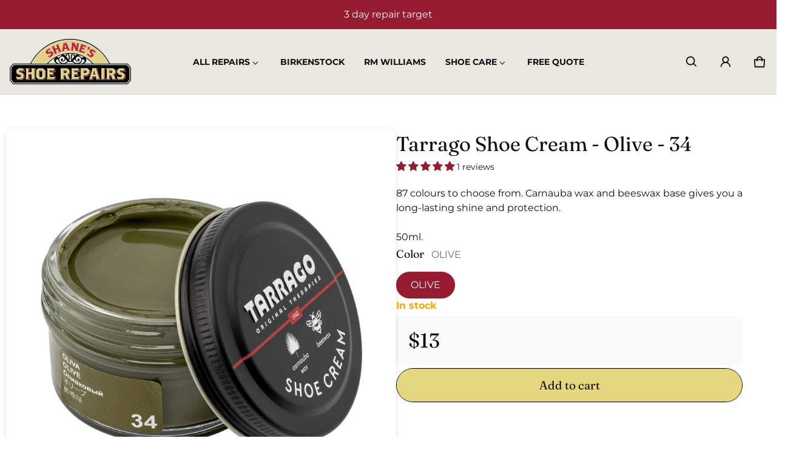

--- FILE ---
content_type: text/css
request_url: https://shanes.co.nz/cdn/shop/t/18/assets/animation.css?v=172781749732580681121764272877
body_size: 511
content:
@keyframes scroll{0%{transform:translate(0)}to{transform:translate(-100%)}}.marquee__items--animate{-webkit-animation:scroll var(--marquee-duration) linear infinite;animation:scroll var(--marquee-duration) linear infinite}.marquee--animation-pause .marquee__items--animate{animation-play-state:paused}.popup[open=true] .js-animate{transform:translateZ(0);opacity:1}.sht-spinner{animation:spinner 1s linear infinite}@keyframes spinner{0%{transform:rotate(0)}to{transform:rotate(360deg)}}@keyframes cartCount{0%{transform:scale(1)}50%{transform:scale(1.3)}to{transform:scale(1)}}@keyframes cartCountNumber{0%{transform:scale(1);opacity:1}50%{transform:scale(0);opacity:0}to{transform:scale(1);opacity:1}}@keyframes fadeUp{0%{transform:translateY(32px)}to{transform:translateY(0)}}.js-language-switcher-language-list,.js-country-switcher-country-list{opacity:0;transform:translateY(-8px);transition:all .3s ease;pointer-events:none}.js-language-switcher-language-list.is-open,.js-country-switcher-country-list.is-open{opacity:1;transform:translateY(0);pointer-events:auto}.accordion__header:hover{color:rgb(var(--color--bg-rgb))}.input--variant:focus-visible+label{display:block;box-shadow:0 0 0 2px var(--color-page-bg),0 0 0 5px rgb(var(--color--bg-rgb))}.pickup__availability-info button:hover{color:inherit}.featured-product-details .product__title h2:hover{color:rgba(var(--color--bg-rgb))}.footer__nav__link:hover{text-decoration:underline;text-underline-offset:2px;text-decoration-thickness:2px}.text-block a:hover,.rte a:hover{color:rgb(var(--color--bg-rgb));text-decoration-thickness:2px}.shopify-challenge__container .shopify-challenge__button:hover,.-primary:hover,.-primary:active{box-shadow:0 0 0 3px rgba(var(--color--bg-rgb),.16);opacity:.8}.-secondary:hover,.-secondary:active{box-shadow:0 0 0 1px rgb(var(--color--bg-rgb)),0 0 0 3px rgba(var(--color--bg-rgb),.12);opacity:.8}.-link:hover,.-link:active{color:rgba(var(--color--bg-rgb),.7)}.-icon.-link:hover,.-icon.-link:active{background:rgba(var(--color--bg-rgb),.04)}.:focus-visible{box-shadow:0 0 0 1px rgba(var(--color--bg-rgb),var(--alpha, .08)),0 0 0 3px #fff,0 0 0 6px rgb(var(--color--bg-rgb));filter:drop-shadow(0 0 4px rgba(var(--color--bg-rgb),.6));outline:0}.-secondary:focus-visible{--alpha: .16}.-rounded,.-link:focus-visible{border-radius:0}.field__text:focus{box-shadow:0 0 0 3px rgb(var(--color--bg-rgb))}.field__checkbox:checked+svg{background:rgb(var(--color--bg-rgb))}.field__checkbox:checked+svg path{transform:scale(1)}.field--hover:hover{border-color:rgba(var(--color--bg-rgb),.16);box-shadow:0 0 0 3px rgba(var(--color--bg-rgb),.16)}.field--focus:focus-visible{box-shadow:0 0 0 3px rgb(var(--color--bg-rgb));outline:0}.tag:focus,.tag:focus-visible,.tag:hover{background:rgba(var(--color--bg-rgb),.02);border-color:rgba(var(--color--bg-rgb),.2)}.tag:active{background:rgba(var(--color--bg-rgb),.06);border-color:rgba(var(--color--bg-rgb),.2)}.tab__link:hover{color:rgba(var(--color--bg-rgb))}.skip-to-content:focus{width:auto!important;height:auto!important;visibility:visible;opacity:1;z-index:999999;inset-block-start:10px;inset-inline-start:10px;clip:auto!important;padding:10px 20px!important;-webkit-clip-path:none!important;clip-path:none!important;border-radius:0}.has-tooltip:hover .tooltip{visibility:visible;opacity:1}.media-hover-zoomed:hover .media,.card__media:hover .media{transform:scale3d(1.1,1.1,1);transition:.3s var(--timing-function-off)}.vs__item.-active,.vs__item:hover,.vs__item:focus-visible{transition:all ease .3s;box-shadow:inset 0 0 0 1px var(--color-divider),0 0 0 1px var(--color-page-bg),0 0 0 2px var(--color-main-accent-bg);outline:none}.card--2-images .card__media:hover .product__image-first .media{opacity:0}.card--2-images .card__media:hover .product__image-second .media{opacity:1}.color_variant-list li:hover{background:rgba(var(--color-normal-text-rgb),.02)}.localization-list li:hover{background:rgba(var(--color-normal-text-rgb),.05)}.header--transparent .menu__link-lv1:hover{color:rgb(var(--color--bg-rgb))}.header-menu--open:after,.header--transparent:hover:after{display:none}.-custom:hover{background:linear-gradient(0deg,#00000014 0% 100%),var(--secondary_button_background_gradient);border:none;box-shadow:none}
/*# sourceMappingURL=/cdn/shop/t/18/assets/animation.css.map?v=172781749732580681121764272877 */


--- FILE ---
content_type: image/svg+xml
request_url: https://shanes.co.nz/cdn/shop/files/Shanes_Shoe_Repairs__Logo.svg?v=1709844842&width=200
body_size: 8485
content:
<svg viewBox="0 0 221.71 83.25" xmlns="http://www.w3.org/2000/svg" id="Layer_2"><defs><style>.cls-1{fill:none;}.cls-1,.cls-2,.cls-3,.cls-4,.cls-5,.cls-6{stroke-width:0px;}.cls-3{fill:#e1d285;}.cls-4{fill:#b61f3d;}.cls-5{fill:#b61f3e;}.cls-6{fill:#fff;}</style></defs><g id="Layer_1-2"><path d="m99.52,29.29c.6.97,2.08,1.53,3.47.82,1.39-.7-.15-3.06-1.56-2.01,0,0-.18,0-.19-.13-.85.15-1.7.31-2.54.5.29.19.59.45.82.81Z" class="cls-1"></path><path d="m138.67,35.12c.54.7.96,1.58,1.16,2.64.64,3.3-1.41,5.92-4.38,7.51h15.4c-3.58-4.01-7.7-7.4-12.19-10.15Z" class="cls-1"></path><path d="m119.66,43.88c3.97,1.9,9.51.35,10.92-4.36.65-2.17-.15-4.11-1.77-5.55-1.74-1.54-4.05-2.31-6.22-.84-2.16,1.46-2.49,4.35-.73,6.23.96,1.02,2.49,1.27,3.83.42.28-.18.13-.65,0-.63-1.05.08-2.01-.57-1.92-1.4.17-1.57,1.94-1.85,3.02-1.06,1.64,1.18.86,3.14-.27,4.19-1.32,1.22-3.46.95-4.99-.14-1.16-.82-1.98-2.21-2.25-3.63-.87.23-1.4,1.12-2,1.97-.42.58-.96,1.09-1.55,1.52.61.91,2.05,2.39,3.92,3.28Z" class="cls-1"></path><path d="m104.76,28.39c.51.97.51,2.88-2.47,3.69,0,0,.02.02.05.05,2.05.91,3.54,3.63,4.93,5.82.43-.9,1.24-3.26.13-6.78-.18-.56-.4-1.14-.68-1.76-.34-.74-.76-1.4-1.21-2.02-.52.05-1.03.1-1.54.17.31.18.59.44.79.82Z" class="cls-1"></path><path d="m89.93,41.82c-.34-.67-.61-1.33-.8-1.97-.3-.97-.41-1.89-.32-2.78-.17.34-.42.66-.77.94-3.75-1.72-4.76,2.97-2.28,5.14,1.22,1.07,2.76,1.75,4.54,2.1h3.2c-1.33-.64-2.71-1.7-3.57-3.45Z" class="cls-1"></path><path d="m119.73,28.1c-.16-.12-.32-.19-.48-.23-.04,0-.07-.01-.11-.02-1.2-.17-2.17,1.65-.97,2.26,1.39.71,2.88.15,3.47-.82.22-.35.5-.6.78-.79-.83-.19-1.66-.35-2.5-.5-.03.11-.19.1-.19.1Z" class="cls-1"></path><path d="m103.87,39.08c-.6-.84-1.13-1.73-2-1.97-.26,1.42-1.09,2.8-2.25,3.63-1.53,1.09-3.66,1.35-4.99.14-1.13-1.05-1.91-3.01-.27-4.19,1.08-.79,2.85-.5,3.02,1.06.09.83-.87,1.47-1.92,1.4-.13-.02-.28.45,0,.63,1.34.85,2.87.6,3.83-.42,1.77-1.87,1.44-4.77-.73-6.23-2.17-1.47-4.48-.7-6.22.84-1.63,1.44-2.42,3.37-1.77,5.55,1.41,4.72,6.94,6.27,10.92,4.36,1.87-.89,3.31-2.37,3.92-3.28-.59-.43-1.13-.94-1.55-1.52Z" class="cls-1"></path><path d="m107.73,27.23c.11.19.22.37.32.58.44.9.78,1.76,1.03,2.57,1.51,4.97-.18,8.41-.66,9.24.67.85,1.42,1.11,2.16,1.11s1.49-.26,2.16-1.11c-.48-.83-2.17-4.27-.66-9.24.25-.82.58-1.68,1.03-2.57.1-.2.22-.38.33-.57-.97-.05-1.95-.08-2.93-.08-.93,0-1.85.03-2.77.07Z" class="cls-1"></path><path d="m114.44,29.42c-.28.62-.51,1.2-.68,1.76-1.11,3.51-.3,5.88.13,6.78,1.39-2.2,2.87-4.91,4.93-5.82.03-.03.05-.05.05-.05-2.98-.81-2.98-2.72-2.47-3.69.19-.37.46-.62.76-.8-.51-.06-1.02-.12-1.53-.17-.45.62-.86,1.27-1.2,2.01Z" class="cls-1"></path><path d="m114.1,41.55c-1.43.67-2.85.98-3.52.98s-2.09-.31-3.52-.98c-.75.88-2.51,2.61-5.21,3.72h17.47c-2.71-1.1-4.46-2.83-5.21-3.72Z" class="cls-1"></path><path d="m135.43,43.21c2.46-2.16,1.46-6.81-2.27-5.11-.39-.32-.65-.68-.82-1.06.1.89-.02,1.83-.32,2.81-.2.64-.47,1.29-.8,1.97-.87,1.75-2.24,2.8-3.57,3.45h3.4c1.71-.36,3.2-1.03,4.38-2.06Z" class="cls-1"></path><path d="m70.15,45.27h15.65c-3.02-1.59-5.12-4.24-4.47-7.59.21-1.07.63-1.95,1.17-2.66-4.55,2.76-8.73,6.19-12.35,10.25Z" class="cls-1"></path><path d="m126.91,31.28c3.05,1.35,4.66,2.95,5.23,4.76.02-1.19.94-2.31,2.46-2.61.34-.07.68-.07,1.02-.05-2.72-1.43-5.54-2.63-8.46-3.58.03.71-.25,1.47-.25,1.47Z" class="cls-1"></path><path d="m86.6,33.31c1.51.29,2.43,1.4,2.48,2.57.61-1.75,2.22-3.3,5.18-4.61,0,0-.18-.8-.16-1.55-2.92.94-5.76,2.12-8.49,3.53.33-.02.66-.01.99.05Z" class="cls-1"></path><path d="m6.83,46.95l-5.15,6.12v22.38l5.15,6.12h208.05l5.15-6.12v-22.38l-5.15-6.12H6.83Zm211.97,28.05l-4.49,5.34H7.4l-4.49-5.34v-21.48l4.49-5.34h206.91l4.49,5.34v21.48Z" class="cls-6"></path><path d="m110.5,25.51c16.4,0,31.91,7.2,42.56,19.75h28.48C168.02,18.75,140.19,1.64,110.5,1.64S52.98,18.75,39.46,45.27h28.48c10.65-12.56,26.16-19.75,42.56-19.75Zm-43.08,18.64h-26.12C54.9,18.99,82,2.76,110.5,2.76s55.61,16.23,69.2,41.4h-26.12c-10.85-12.56-26.54-19.76-43.08-19.76s-32.23,7.2-43.07,19.76Z" class="cls-6"></path><path d="m138.56,62.76l1.52-.7.61-1.12v-1.69l-.61-1.12-1.52-.7h-3.66l-.3.28v4.78l.3.28h3.66Zm-3.03-4.41h2.83l1.06.49.35.64v.18l-.64-.3h-2.7v2.47h-.89v-3.48Z" class="cls-2"></path><path d="m187.91,59.25l-.61-1.12-1.52-.7h-3.66l-.3.28v4.78l.3.28h3.66l1.52-.7.61-1.12v-1.69Zm-.93.41l-.64-.3h-2.7v2.47h-.89v-3.48h2.83l1.06.49.35.65v.18Z" class="cls-2"></path><path d="m104.13,59.25l-.61-1.12-1.52-.7h-3.66l-.3.28v4.78l.3.28h3.66l1.52-.7.61-1.12v-1.69Zm-.93.41l-.64-.3h-2.7v2.47h-.89v-3.48h2.83l1.06.49.35.65v.18Z" class="cls-2"></path><path d="m7.4,48.18l-4.49,5.34v21.48l4.49,5.34h206.91l4.49-5.34v-21.48l-4.49-5.34H7.4Zm188.8,14.77l2.7,2.49,4.57.98.58.53v.43l-4.42-.95-3.44-3.17v-.33Zm2.75,7.11h4.2l1.22-.56.61-1.12v-1.83l-1.07-.98-4.57-.98-2.89-2.67v-4.22l3.96-3.65h7.92l1.52,4.21-2.74-.84h-3.96l-1.22.56-.61,1.12v1.12l1.07.98,4.57.98,2.89,2.67v5.2l-3.96,3.65h-8.38l-1.68-4.64,3.11.98Zm-31.75-16.02h5.79l-.61,2.25v15.18l.61,2.25h-5.79l.61-2.25v-15.18l-.61-2.25Zm-37.78,0h12.49l3.66,3.37v5.06l-4.27,3.93h-6.4l-.3.28v4.22l.76,2.81h-5.94l.61-2.25v-15.18l-.61-2.25Zm-3.06-.12l2.47,6.84-4.57-1.4h-4.6v1.06h-.89v-2.07h4.72l4.39,1.35-2.09-5.78h.57Zm-1.52,6.24v7.57l-3.47-1.07h-1.7v2.47h-.89v-3.48h1.83l3.35,1.03v-6.25l.89-.27Zm-12.18-6.11h12.19l1.52,4.21-2.74-.84h-5.48l-.31.28v3.37l.31.28h2.59l2.28-.7v4.78l-2.28-.7h-2.59l-.31.28v4.64l.46.42h5.33l3.2-.98-1.68,4.64h-12.49l.61-2.25v-15.18l-.61-2.25Zm-30.85-.12l2.47,6.84-4.57-1.4h-4.6v1.06h-.89v-2.07h4.72l4.39,1.35-2.09-5.78h.57Zm-1.52,6.24v7.57l-3.47-1.07h-1.71v2.47h-.89v-3.48h1.83l3.35,1.03v-6.25l.89-.27Zm-12.18-6.11h12.19l1.52,4.21-2.74-.84h-5.48l-.3.28v3.37l.3.28h2.59l2.28-.7v4.78l-2.28-.7h-2.59l-.3.28v4.64l.46.42h5.33l3.2-.98-1.68,4.64h-12.49l.61-2.25v-15.18l-.61-2.25Zm-19.5,3.65l3.96-3.65h7.92l3.96,3.65v12.36l-3.96,3.65h-7.92l-3.96-3.65v-12.36Zm-13.24-1.28l.68-2.5h1.14l-.92,3.42v3.08h-.89v-4Zm-6.11-2.37h5.79l-.61,2.25v4.78l.31.28h5.18l.3-.28v-4.78l-.61-2.25h5.79l-.61,2.25v15.18l.61,2.25h-5.79l.61-2.25v-6.46l-.3-.28h-5.18l-.31.28v6.46l.61,2.25h-5.79l.61-2.25v-15.18l-.61-2.25Zm-17.31,8.9l2.7,2.49,4.57.98.58.53v.44l-4.42-.95-3.43-3.17v-.32Zm2.75,7.11h4.21l1.22-.56.61-1.12v-1.83l-1.07-.98-4.57-.98-2.89-2.67v-4.22l3.96-3.65h7.92l1.52,4.21-2.74-.84h-3.96l-1.22.56-.61,1.12v1.12l1.07.98,4.57.98,2.89,2.67v5.2l-3.96,3.65h-8.38l-1.67-4.64,3.11.98Zm12.73,1.36l-4.59,4.23h-9.51l-.37-1.01h9.05l4.53-4.18v-5.97l.89.82v6.1Zm-3.93-12.06h-3.58l-.7.32-.32.59v.15l-.31-.07-.58-.53v-.48l.35-.65.75-.35h3.62l4.39,1.35-2.09-5.78h.57l2.48,6.84-4.57-1.4Zm5.2,16.3l.27-1.01h7.3l-.9-3.3v-5.69h3.93v1.01h-3.04v5.58l.93,3.42h-8.49Zm10.36,0l.27-1.01h7.3l-.89-3.3v-14.93l.68-2.5h1.14l-.93,3.42v14.9l.93,3.42h-8.49Zm27.22-4.23l-4.59,4.23h-8.73l-4.59-4.23v-.32l3.85,3.55h8.65l4.53-4.18v-13.13l.89.82v13.27Zm15.84,4.23h-14.57l.27-1.01h13.44l2.11-5.83,1.38-.42-2.62,7.27Zm18.66,0h-8.49l.27-1.01h7.3l-.89-3.3v-4.29h1.46l.37,1.01h-.93v4.17l.93,3.42Zm-.16-9.53h-2.28l-.3.28v5.06l.61,2.25h-5.79l.61-2.25v-15.18l-.61-2.25h12.49l3.66,3.37v4.78l-3.35,3.09,2.28,5.76,1.68,2.67h-5.79l-2.59-7.31-.61-.28Zm11.64,9.53h-8.39l-.36-1.01h7.77l-2.53-4.02-2.02-5.09,3.18-2.93v-5.55l.89.82v5.68l-3.16,2.92,1.99,5.01,1.85,2.95-.06.21h.19l.52.82.22-.82h13.43l2.11-5.83,1.19-.36v.47l-2.44,6.74h-14.4Zm25.23,0h-8.64l.27-1.01h7.45l-1.05-3.86v-3.44h6.13l4.83-4.46v-5.83l.89.82v5.96l-4.9,4.51h-6.07v3.33l1.08,3.98Zm15.37,0h-8.55l.55-1.01h7.1l-.42-3.12.45-1.66h4.82l.27,1.01h-4.23l-.42,1.56.44,3.21Zm-1.36-6.72l-.3.28-.61,2.25.3,2.25h-5.64l1.22-2.25,4.57-15.6-.46-1.83h8.23l-.46,1.83,4.57,15.6,1.22,2.25h-6.25l.31-2.25-.61-2.25-.3-.28h-5.79Zm15.17,6.72h-9.17l.14-1.01h8.07l-1.92-3.53-4.47-15.26.48-1.93h1.12l-.71,2.84,4.46,15.22,1.35,2.49-.05.17h.14l.52.97.26-.97h7.29l-.89-3.3v-14.93l.68-2.5h1.14l-.93,3.42v14.9l.93,3.42h-8.45Zm17.9,0h-8.49l.27-1.01h7.3l-.9-3.3v-4.29h1.46l.37,1.01h-.93v4.17l.93,3.42Zm-.16-9.53h-2.29l-.3.28v5.06l.61,2.25h-5.79l.61-2.25v-15.18l-.61-2.25h12.49l3.66,3.37v4.78l-3.35,3.09,2.28,5.76,1.68,2.67h-5.79l-2.59-7.31-.61-.28Zm3.25,9.53l-.36-1.01h7.78l-2.53-4.02-2.02-5.09,3.18-2.93v-5.55l.89.82v5.68l-3.16,2.92,1.99,5.01,2.62,4.17h-8.39Zm24.01-4.23l-4.59,4.23h-9.51l-.37-1.01h9.05l4.53-4.18v-5.97l.89.82v6.1Zm-3.93-12.06h-3.58l-.7.32-.32.59v.15l-.31-.07-.58-.54v-.48l.35-.65.75-.35h3.62l4.39,1.35-2.09-5.78h.57l2.47,6.84-4.57-1.4Z" class="cls-2"></path><path d="m154.4,56.86l-.15.84-1.98,7.59.3.28h3.66l.3-.28-1.98-7.59-.15-.84Zm.12,7.78h-1.13l1-3.84.56,2.16-.44,1.68Z" class="cls-2"></path><path d="m55.31,70.07h2.44l1.22-.56.61-1.12v-9.27l-.61-1.12-1.22-.56h-2.44l-1.22.56-.61,1.12v9.27l.61,1.12,1.22.56Zm-.9-10.72l.35-.65.75-.35h2.03l.75.35.35.65v.18l-.34-.16h-1.98l-.7.32-.32.59v8.75h0s-.55-.24-.55-.24l-.35-.64v-8.8Z" class="cls-2"></path><path d="m221.16,52.65l-5.75-6.84h-32.37l-.08-.15c-6.56-13.27-16.63-24.5-29.12-32.48C140.89,4.92,125.9.55,110.5.55s-30.38,4.37-43.33,12.63c-12.5,7.98-22.57,19.21-29.12,32.48l-.08.15H6.3l-5.75,6.84v23.21l5.75,6.84h209.11l5.75-6.84v-23.21Zm-182.39-7.24C52.31,18.49,80.46,1.09,110.5,1.09s58.2,17.4,71.74,44.32l.2.4h-29.63l-.08-.1c-10.55-12.49-25.94-19.66-42.22-19.66-1.16,0-2.31.05-3.45.12.12.17.24.34.35.52,1.03-.06,2.06-.09,3.1-.09,1.44,0,2.88.08,4.31.19.1-.01.21-.03.31-.04.01,0,.02.01.03.01.27.07.57.1.88.1,0,.01-.01.02-.02.03,2.43.25,4.82.67,7.18,1.23.12-.04.2-.06.2-.06.25-.01.48,0,.7,0,.96.7,1.96.43,2.93,1.12,9.42,3,17.98,8.54,24.66,16.17l.4.46h-17.78c-.45.18-.9.35-1.37.49l-3.76-.49h-37.28l-3.58.47c-.45-.13-.88-.29-1.31-.47h-18.05l.4-.46c6.72-7.68,15.34-13.24,24.84-16.23.02-.06.03-.13.05-.19.97-.71,1.89-.17,2.85-.88.22,0,.45-.01.7,0,0,0,.05.01.13.04,2.37-.57,4.79-.98,7.23-1.22-.03-.04-.06-.09-.09-.13.44.01.86-.08,1.24-.28.2-.06.37-.16.54-.28-14.9.99-28.79,7.97-38.55,19.52l-.08.1h-29.63l.2-.4Zm181.81,30.23l-5.44,6.47H6.57l-5.44-6.47v-22.78l5.44-6.47h208.57l5.44,6.47v22.78Z" class="cls-2"></path><path d="m85.8,45.27h-15.65c3.63-4.05,7.8-7.48,12.35-10.25.82-1.06,1.93-1.68,3.11-1.76,2.72-1.42,5.56-2.6,8.49-3.53,0-.21.03-.41.08-.59-9.5,2.99-18.12,8.54-24.84,16.23l-.4.46h18.05c-.41-.17-.8-.35-1.19-.55Z" class="cls-2"></path><path d="m119.14,27.86s.07.01.11.02c-.04,0-.07-.02-.11-.02Z" class="cls-2"></path><path d="m215.67,45.27h-32.29c-6.6-13.29-16.71-24.54-29.25-32.54C141.09,4.4,126.01,0,110.5,0s-30.59,4.4-43.63,12.72c-12.53,8-22.64,19.25-29.25,32.54H6.05l-6.05,7.19v23.61l5.96,7.09.08.1h209.62l6.05-7.19v-23.61l-6.05-7.19ZM6.3,82.7l-5.75-6.84v-23.21l5.75-6.84h31.67l.08-.15c6.56-13.27,16.63-24.5,29.12-32.48C80.12,4.92,95.11.55,110.5.55s30.38,4.37,43.33,12.63c12.5,7.98,22.57,19.21,29.12,32.48l.08.15h32.37l5.75,6.84v23.21l-5.75,6.84H6.3Z" class="cls-2"></path><path d="m115.64,27.41c.51.05,1.02.11,1.53.17.97-.58,2.3-.29,2.59.06.15.18.18.29.16.35.84.15,1.67.31,2.5.5.3-.2.59-.32.77-.38-2.35-.57-4.75-.98-7.18-1.23-.13.16-.25.35-.37.52Z" class="cls-2"></path><path d="m98.71,28.48c.84-.19,1.69-.35,2.54-.5,0-.07.03-.17.16-.32.29-.35,1.6-.64,2.57-.08.51-.06,1.03-.12,1.54-.17-.13-.17-.25-.36-.38-.52-2.45.24-4.86.66-7.23,1.22.16.05.47.16.8.37Z" class="cls-2"></path><path d="m107.73,27.23c.92-.05,1.85-.07,2.77-.07.98,0,1.96.03,2.93.08.07-.12.14-.26.21-.38.08,0,.16.02.25.02.3,0,.61-.04.91-.09-1.43-.11-2.86-.19-4.31-.19-1.04,0-2.07.03-3.1.09.11.17.22.35.32.53Z" class="cls-2"></path><path d="m6.57,46.4l-5.44,6.47v22.78l5.44,6.47h208.57l5.44-6.47v-22.78l-5.44-6.47H6.57Zm213.46,29.05l-5.15,6.12H6.83l-5.15-6.12v-22.38l5.15-6.12h208.05l5.15,6.12v22.38Z" class="cls-2"></path><path d="m131.06,45.27h-3.4c-.21.1-.41.19-.62.27h-7.03c-.24-.08-.47-.18-.69-.27h-17.47c-.23.09-.45.19-.69.27h-7.03c-.2-.08-.41-.17-.62-.27h-3.2c1.13.22,2.35.32,3.64.28l-2.07.27h37.28l-1.84-.24c1.33.04,2.59-.07,3.74-.31Z" class="cls-2"></path><path d="m127.16,29.8c2.92.95,5.75,2.15,8.46,3.58,1.16.09,2.25.7,3.05,1.74,4.49,2.74,8.61,6.14,12.19,10.15h-15.4c-.38.2-.76.38-1.17.55h17.78l-.4-.46c-6.67-7.63-15.23-13.17-24.66-16.17,0,0,.01,0,.02,0,.08.18.11.39.12.6Z" class="cls-2"></path><path d="m68.28,45.72c9.75-11.55,23.64-18.53,38.55-19.52.05-.04.11-.07.16-.1.02.03.04.06.06.09,1.15-.07,2.3-.12,3.45-.12,16.28,0,31.67,7.16,42.22,19.66l.08.1h29.63l-.2-.4C168.7,18.49,140.54,1.09,110.5,1.09S52.31,18.49,38.77,45.42l-.2.4h29.63l.08-.1Zm-28.82-.45C52.98,18.75,80.82,1.64,110.5,1.64s57.52,17.11,71.04,43.62h-28.48c-10.65-12.56-26.16-19.75-42.56-19.75s-31.91,7.2-42.56,19.75h-28.48Z" class="cls-2"></path><path d="m153.58,44.16h26.12C166.11,18.99,139.01,2.76,110.5,2.76S54.9,18.99,41.3,44.16h26.12c10.85-12.56,26.54-19.76,43.07-19.76s32.23,7.2,43.08,19.76Zm-6.06-24.64l4.18-.36.07.05,5.3,3.71-.88,3.78-1.71-2.08-2.53-1.77-.91-.2-.74.33-.37.53.25.91,2.58,2.67.83,3.06-2.27,3.24h-.1s-4.18.37-4.18.37l-.07-.05-5.6-3.91.96-4.1,1.89,2.33,2.69,1.88.91.2.74-.33.66-.94-.25-.91-2.58-2.67-.83-3.06,1.86-2.66h.1Zm-5.83-.5l1.09.02.78-.56.1-.19-.84-.44-.39-1.23.9-1.72,1.23-.39,1.9.99.39,1.23-1.25,2.33-1.66,1.2-2.14-.06-1.02-.53.89-.64Zm-11.37-9.61l9.62,3.32.19,3.87-2.22-1.53-4.03-1.39-.12.05-.72,2.1.07.11,1.85.64,2.15.13-1.32,3.81-1.78-1.22-1.85-.64-.12.05-1.02,2.96.15.25,3.91,1.35,3.07.19-2.75,3.18-9.85-3.4,1.15-1.59,3.55-10.27.08-1.96Zm-17.84,10.01l1.39-10.77-.46-1.96,5.15.67,3.32,7.6.67-5.19-.32-1.93,4.7.61-.8,1.79-1.63,12.64-3.48-.45-.05-.12-4.03-9.21-.88,6.79.32,1.93-4.7-.61.8-1.79Zm-33.73,11.1l-.07.04-5.68,3.81-3.48-2.38,2.86-.92,2.72-1.83.52-.78-.04-.81-.64-.95-.94-.1-3.42,1.44-3.15-.33-1.81-2.7,1.21-4.13.07-.04,5.37-3.6,3.2,2.19-2.56.85-2.56,1.72-.52.78.04.81.36.53.94.1,3.42-1.44,3.15.33,2.2,3.29-1.21,4.12Zm10.93-5.28l-.17-1.95-1.66-4.2-.12-.04-3.69,1.46-.06.11,1.66,4.2,1.21,1.54-4.86,1.92-.17-1.95-4-10.11-1.21-1.54,4.86-1.92.17,1.95,1.22,3.07.12.04,3.69-1.46.06-.11-1.21-3.07-1.21-1.54,4.86-1.92.17,1.95,4,10.11,1.21,1.54-4.86,1.92Zm14.82-6.76l-.14-.09-4.42.56-.11.12-.26,1.55.5,1.78-5.11.65.92-2.09,2.17-11.5-.62-1.47,7.1-.9-.23,1.58,5,10.63,1.39,1.75-5.59.71.04-1.85-.64-1.44Z" class="cls-3"></path><polygon points="100.35 15.94 100.42 15.98 103.15 15.64 103.21 15.57 101.15 10.79 100.35 15.94" class="cls-3"></polygon><polygon points="101.79 58.35 98.96 58.35 98.96 61.83 99.85 61.83 99.85 59.36 102.55 59.36 103.2 59.66 103.2 59.48 102.85 58.84 101.79 58.35" class="cls-5"></polygon><polygon points="79.4 66.69 76.04 65.66 74.22 65.66 74.22 69.14 75.11 69.14 75.11 66.67 76.81 66.67 80.29 67.74 80.29 60.16 79.4 60.44 79.4 66.69" class="cls-5"></polygon><polygon points="55.31 69.04 55.3 69.03 55.3 60.28 55.62 59.69 56.32 59.36 58.31 59.36 58.65 59.52 58.65 59.34 58.3 58.7 57.54 58.35 55.52 58.35 54.76 58.7 54.41 59.34 54.41 68.14 54.76 68.79 55.31 69.04" class="cls-5"></polygon><polygon points="78.94 58.35 74.22 58.35 74.22 60.42 75.11 60.42 75.11 59.36 79.71 59.36 84.28 60.77 81.81 53.92 81.24 53.92 83.33 59.7 78.94 58.35" class="cls-5"></polygon><polygon points="19.8 67.4 19.8 66.96 19.22 66.43 14.65 65.44 11.95 62.95 11.95 63.28 15.38 66.45 19.8 67.4" class="cls-5"></polygon><polygon points="25.02 53.92 27.11 59.7 22.72 58.35 19.1 58.35 18.35 58.7 18 59.34 18 59.82 18.58 60.36 18.89 60.42 18.89 60.28 19.21 59.69 19.91 59.36 23.49 59.36 28.07 60.77 25.59 53.92 25.02 53.92" class="cls-5"></polygon><polygon points="36.26 57.34 37.18 53.92 36.05 53.92 35.37 56.42 35.37 60.42 36.26 60.42 36.26 57.34" class="cls-5"></polygon><polygon points="185.58 58.35 182.75 58.35 182.75 61.83 183.64 61.83 183.64 59.36 186.34 59.36 186.98 59.66 186.98 59.48 186.64 58.84 185.58 58.35" class="cls-5"></polygon><polygon points="123.95 66.69 120.59 65.66 118.77 65.66 118.77 69.14 119.66 69.14 119.66 66.67 121.36 66.67 124.83 67.74 124.83 60.16 123.95 60.44 123.95 66.69" class="cls-5"></polygon><polygon points="204.05 67.4 204.05 66.96 203.47 66.43 198.9 65.44 196.2 62.95 196.2 63.28 199.63 66.45 204.05 67.4" class="cls-5"></polygon><polygon points="153.4 64.64 154.52 64.64 154.96 62.96 154.4 60.8 153.4 64.64" class="cls-5"></polygon><polygon points="123.49 58.35 118.77 58.35 118.77 60.42 119.66 60.42 119.66 59.36 124.26 59.36 128.83 60.77 126.35 53.92 125.79 53.92 127.88 59.7 123.49 58.35" class="cls-5"></polygon><polygon points="136.41 59.36 139.11 59.36 139.76 59.66 139.76 59.48 139.41 58.84 138.35 58.35 135.52 58.35 135.52 61.83 136.41 61.83 136.41 59.36" class="cls-5"></polygon><polygon points="209.27 53.92 211.36 59.7 206.97 58.35 203.35 58.35 202.6 58.7 202.25 59.34 202.25 59.82 202.83 60.36 203.14 60.42 203.14 60.28 203.46 59.69 204.16 59.36 207.74 59.36 212.31 60.77 209.84 53.92 209.27 53.92" class="cls-5"></polygon><polygon points="184.57 68.07 184.21 67.06 182.75 67.06 182.75 71.35 183.65 74.65 176.35 74.65 176.08 75.66 184.57 75.66 183.64 72.24 183.64 68.07 184.57 68.07" class="cls-5"></polygon><polygon points="174.2 57.34 175.12 53.92 173.98 53.92 173.31 56.42 173.31 71.35 174.2 74.65 166.91 74.65 166.65 75.61 166.12 74.65 165.98 74.65 166.03 74.48 164.67 71.98 160.21 56.76 160.92 53.92 159.81 53.92 159.32 55.85 163.79 71.11 165.71 74.65 157.64 74.65 157.51 75.66 166.63 75.66 166.67 75.66 175.12 75.66 174.2 72.24 174.2 57.34" class="cls-5"></polygon><polygon points="157.09 70.88 156.81 69.87 151.99 69.87 151.54 71.53 151.96 74.65 144.86 74.65 144.31 75.66 152.86 75.66 152.43 72.45 152.85 70.88 157.09 70.88" class="cls-5"></polygon><polygon points="142.49 68.35 147.38 63.84 147.38 57.88 146.49 57.06 146.49 62.89 141.66 67.34 135.52 67.34 135.52 70.78 136.57 74.65 129.12 74.65 128.85 75.66 137.49 75.66 136.41 71.68 136.41 68.35 142.49 68.35" class="cls-5"></polygon><polygon points="210.78 70.47 206.26 74.65 197.21 74.65 197.57 75.66 207.08 75.66 211.67 71.43 211.67 65.32 210.78 64.5 210.78 70.47" class="cls-5"></polygon><polygon points="26.53 70.47 22.01 74.65 12.96 74.65 13.32 75.66 22.83 75.66 27.42 71.43 27.42 65.32 26.53 64.5 26.53 70.47" class="cls-5"></polygon><polygon points="191.45 66.48 194.61 63.56 194.61 57.88 193.72 57.06 193.72 62.6 190.54 65.54 192.56 70.63 195.08 74.65 187.31 74.65 187.66 75.66 196.05 75.66 193.43 71.49 191.45 66.48" class="cls-5"></polygon><polygon points="129.09 68.45 127.91 68.82 125.8 74.65 112.37 74.65 112.14 75.47 111.63 74.65 111.44 74.65 111.5 74.44 109.64 71.49 107.66 66.48 110.82 63.56 110.82 57.88 109.93 57.06 109.93 62.6 106.75 65.54 108.77 70.63 111.29 74.65 103.52 74.65 103.88 75.66 112.09 75.66 112.26 75.66 126.66 75.66 129.09 68.92 129.09 68.45" class="cls-5"></polygon><polygon points="36.26 66.67 39.3 66.67 39.3 65.66 35.37 65.66 35.37 71.35 36.27 74.65 28.97 74.65 28.69 75.66 37.18 75.66 36.26 72.24 36.26 66.67" class="cls-5"></polygon><polygon points="65.38 70.47 60.85 74.65 52.21 74.65 48.36 71.1 48.36 71.43 52.95 75.66 61.68 75.66 66.27 71.43 66.27 58.16 65.38 57.34 65.38 70.47" class="cls-5"></polygon><polygon points="46.62 57.34 47.54 53.92 46.41 53.92 45.73 56.42 45.73 71.35 46.62 74.65 39.33 74.65 39.05 75.66 47.54 75.66 46.62 72.24 46.62 57.34" class="cls-5"></polygon><polygon points="100.78 68.07 100.42 67.06 98.96 67.06 98.96 71.35 99.86 74.65 92.56 74.65 92.29 75.66 100.78 75.66 99.85 72.24 99.85 68.07 100.78 68.07" class="cls-5"></polygon><polygon points="81.25 74.65 67.82 74.65 67.54 75.66 82.11 75.66 84.74 68.4 83.36 68.82 81.25 74.65" class="cls-5"></polygon><polygon points="21.64 73.72 25.6 70.07 25.6 64.87 22.71 62.2 18.14 61.21 17.07 60.23 17.07 59.11 17.68 57.98 18.9 57.42 22.86 57.42 25.6 58.26 24.08 54.05 16.16 54.05 12.2 57.7 12.2 61.92 15.09 64.59 19.66 65.57 20.73 66.55 20.73 68.38 20.12 69.5 18.9 70.07 14.69 70.07 11.59 69.08 13.26 73.72 21.64 73.72" class="cls-3"></polygon><polygon points="29.26 73.72 35.05 73.72 34.44 71.47 34.44 65.01 34.74 64.73 39.92 64.73 40.23 65.01 40.23 71.47 39.62 73.72 45.41 73.72 44.8 71.47 44.8 56.3 45.41 54.05 39.62 54.05 40.23 56.3 40.23 61.07 39.92 61.35 34.74 61.35 34.44 61.07 34.44 56.3 35.05 54.05 29.26 54.05 29.87 56.3 29.87 71.47 29.26 73.72" class="cls-3"></polygon><path d="m60.49,73.72l3.96-3.65v-12.36l-3.96-3.65h-7.92l-3.96,3.65v12.36l3.96,3.65h7.92Zm-7.01-14.61l.61-1.12,1.22-.56h2.44l1.22.56.61,1.12v9.27l-.61,1.12-1.22.56h-2.44l-1.22-.56-.61-1.12v-9.27Z" class="cls-3"></path><polygon points="68.11 73.72 80.6 73.72 82.28 69.08 79.08 70.07 73.75 70.07 73.29 69.64 73.29 65.01 73.59 64.73 76.18 64.73 78.47 65.43 78.47 60.65 76.18 61.35 73.59 61.35 73.29 61.07 73.29 57.7 73.59 57.42 79.08 57.42 81.82 58.26 80.3 54.05 68.11 54.05 68.72 56.3 68.72 71.47 68.11 73.72" class="cls-3"></polygon><path d="m109.61,73.72l-1.68-2.67-2.28-5.76,3.35-3.09v-4.78l-3.66-3.37h-12.49l.61,2.25v15.18l-.61,2.25h5.79l-.61-2.25v-5.06l.3-.28h2.28l.61.28,2.59,7.31h5.79Zm-7.62-10.96h-3.66l-.3-.28v-4.78l.3-.28h3.66l1.52.7.61,1.12v1.69l-.61,1.12-1.52.7Z" class="cls-3"></path><polygon points="112.66 73.72 125.15 73.72 126.82 69.08 123.63 70.07 118.29 70.07 117.84 69.64 117.84 65.01 118.14 64.73 120.73 64.73 123.02 65.43 123.02 60.65 120.73 61.35 118.14 61.35 117.84 61.07 117.84 57.7 118.14 57.42 123.63 57.42 126.37 58.26 124.84 54.05 112.66 54.05 113.27 56.3 113.27 71.47 112.66 73.72" class="cls-3"></polygon><path d="m129.42,73.72h5.94l-.76-2.81v-4.22l.3-.28h6.4l4.27-3.93v-5.06l-3.66-3.37h-12.49l.61,2.25v15.18l-.61,2.25Zm5.18-16.02l.3-.28h3.66l1.52.7.61,1.12v1.69l-.61,1.12-1.52.7h-3.66l-.3-.28v-4.78Z" class="cls-3"></path><path d="m158.21,71.47l-.31,2.25h6.25l-1.22-2.25-4.57-15.6.46-1.83h-8.23l.46,1.83-4.57,15.6-1.22,2.25h5.64l-.3-2.25.61-2.25.3-.28h5.79l.3.28.61,2.25Zm-1.98-5.9h-3.66l-.3-.28,1.98-7.59.15-.84.15.84,1.98,7.59-.3.28Z" class="cls-3"></path><polygon points="167.2 73.72 172.99 73.72 172.38 71.47 172.38 56.3 172.99 54.05 167.2 54.05 167.81 56.3 167.81 71.47 167.2 73.72" class="cls-3"></polygon><path d="m193.4,73.72l-1.68-2.67-2.28-5.76,3.35-3.09v-4.78l-3.66-3.37h-12.49l.61,2.25v15.18l-.61,2.25h5.79l-.61-2.25v-5.06l.3-.28h2.29l.61.28,2.59,7.31h5.79Zm-7.62-10.96h-3.66l-.3-.28v-4.78l.3-.28h3.66l1.52.7.61,1.12v1.69l-.61,1.12-1.52.7Z" class="cls-3"></path><polygon points="205.89 73.72 209.85 70.07 209.85 64.87 206.96 62.2 202.39 61.21 201.32 60.23 201.32 59.11 201.93 57.98 203.15 57.42 207.11 57.42 209.85 58.26 208.33 54.05 200.41 54.05 196.45 57.7 196.45 61.92 199.34 64.59 203.91 65.57 204.98 66.55 204.98 68.38 204.37 69.5 203.15 70.07 198.95 70.07 195.84 69.08 197.51 73.72 205.89 73.72" class="cls-3"></polygon><path d="m106.83,26.2c-.17.11-.35.21-.54.28-.38.2-.8.29-1.24.28.03.04.06.09.09.13.13.16.25.35.38.52.45.62.87,1.28,1.21,2.02.28.62.51,1.2.68,1.76,1.11,3.51.3,5.88-.13,6.78-1.39-2.2-2.87-4.91-4.93-5.82-.03-.03-.05-.05-.05-.05,2.98-.81,2.98-2.72,2.47-3.69-.2-.38-.48-.64-.79-.82-.97-.56-2.28-.27-2.57.08-.13.16-.17.26-.16.32.01.13.19.13.19.13,1.41-1.05,2.95,1.31,1.56,2.01-1.39.71-2.88.15-3.47-.82-.23-.36-.53-.63-.82-.81-.33-.21-.64-.32-.8-.37-.07-.02-.13-.04-.13-.04-.25-.01-.48,0-.7,0-.97.71-1.88.17-2.85.88-.02.06-.03.12-.05.19-.05.18-.07.38-.08.59-.02.75.16,1.55.16,1.55-2.96,1.31-4.57,2.86-5.18,4.61-.05-1.18-.97-2.28-2.48-2.57-.33-.06-.66-.07-.99-.05-1.18.08-2.29.7-3.11,1.76-.54.7-.96,1.59-1.17,2.66-.65,3.35,1.45,6,4.47,7.59.38.2.78.38,1.19.55.43.17.86.33,1.31.47l3.58-.47,2.07-.27c-1.29.04-2.51-.06-3.64-.28-1.78-.35-3.33-1.04-4.54-2.1-2.48-2.17-1.47-6.86,2.28-5.14.35-.29.6-.61.77-.94-.09.88.02,1.81.32,2.78.2.64.47,1.29.8,1.97.87,1.75,2.24,2.8,3.57,3.45.21.1.41.19.62.27h7.03c.24-.08.47-.18.69-.27,2.71-1.1,4.46-2.83,5.21-3.72,1.43.67,2.85.98,3.52.98s2.09-.31,3.52-.98c.75.88,2.51,2.61,5.21,3.72.23.09.45.19.69.27h7.03c.2-.08.41-.17.62-.27,1.33-.64,2.71-1.7,3.57-3.45.34-.67.61-1.33.8-1.97.3-.98.41-1.92.32-2.81.17.38.43.74.82,1.06,3.73-1.7,4.72,2.95,2.27,5.11-1.18,1.03-2.67,1.7-4.38,2.06-1.16.24-2.41.35-3.74.31l1.84.24,3.76.49c.47-.14.93-.31,1.37-.49.4-.17.79-.35,1.17-.55,2.97-1.58,5.02-4.2,4.38-7.51-.21-1.06-.62-1.94-1.16-2.64-.8-1.04-1.89-1.65-3.05-1.74-.34-.03-.68-.02-1.02.05-1.52.3-2.44,1.42-2.46,2.61-.57-1.81-2.19-3.41-5.23-4.76,0,0,.28-.77.25-1.47,0-.21-.04-.42-.12-.6,0,0-.01,0-.02,0-.97-.69-1.97-.42-2.93-1.12-.22,0-.45-.01-.7,0,0,0-.08.02-.2.06-.18.06-.47.18-.77.38-.28.18-.56.44-.78.79-.6.97-2.08,1.53-3.47.82-1.2-.6-.22-2.43.97-2.26.04,0,.07.01.11.02.16.04.32.11.48.23,0,0,.16,0,.19-.1.02-.07,0-.17-.16-.35-.3-.35-1.62-.64-2.59-.06-.3.18-.57.43-.76.8-.51.97-.51,2.88,2.47,3.69,0,0-.02.02-.05.05-2.05.91-3.54,3.63-4.93,5.82-.43-.9-1.24-3.26-.13-6.78.18-.56.4-1.14.68-1.76.34-.74.75-1.39,1.2-2.01.13-.17.24-.36.37-.52,0-.01.01-.02.02-.03-.31,0-.61-.02-.88-.1-.01,0-.02,0-.03-.01-.1.02-.21.03-.31.04-.3.04-.6.08-.91.09-.09,0-.17-.02-.25-.02-.07.12-.14.25-.21.38-.11.19-.23.37-.33.57-.44.9-.78,1.76-1.03,2.57-1.51,4.97.18,8.41.66,9.24-.67.85-1.42,1.11-2.16,1.11s-1.49-.26-2.16-1.11c.48-.83,2.17-4.27.66-9.24-.25-.82-.58-1.68-1.03-2.57-.1-.2-.21-.39-.32-.58-.11-.18-.21-.36-.32-.53-.12-.18-.23-.35-.35-.52-.02-.03-.04-.06-.06-.09-.05.04-.11.07-.16.1Zm-5.33,17.68c-3.97,1.9-9.51.35-10.92-4.36-.65-2.17.15-4.11,1.77-5.55,1.74-1.54,4.05-2.31,6.22-.84,2.16,1.46,2.49,4.35.73,6.23-.96,1.02-2.49,1.27-3.83.42-.28-.18-.13-.65,0-.63,1.05.08,2.01-.57,1.92-1.4-.17-1.57-1.94-1.85-3.02-1.06-1.64,1.18-.86,3.14.27,4.19,1.32,1.22,3.46.95,4.99-.14,1.16-.82,1.98-2.21,2.25-3.63.87.23,1.4,1.12,2,1.97.42.58.96,1.09,1.55,1.52-.61.91-2.05,2.39-3.92,3.28Zm15.78-4.8c.6-.84,1.13-1.73,2-1.97.26,1.42,1.09,2.8,2.25,3.63,1.53,1.09,3.66,1.35,4.99.14,1.13-1.05,1.91-3.01.27-4.19-1.08-.79-2.85-.5-3.02,1.06-.09.83.87,1.47,1.92,1.4.12-.02.28.45,0,.63-1.34.85-2.87.6-3.83-.42-1.77-1.87-1.44-4.77.73-6.23,2.17-1.47,4.48-.7,6.22.84,1.63,1.44,2.42,3.37,1.77,5.55-1.41,4.72-6.94,6.27-10.92,4.36-1.87-.89-3.31-2.37-3.92-3.28.59-.43,1.13-.94,1.55-1.52Z" class="cls-2"></path><polygon points="77.5 23.54 74.67 23.24 71.25 24.68 69.98 24.55 69.44 23.74 69.38 22.66 70.07 21.66 72.75 19.87 74.47 19.3 72.27 17.8 67.22 21.19 66.11 24.95 67.69 27.3 70.51 27.59 73.94 26.15 75.2 26.28 76.03 27.52 76.08 28.6 75.39 29.6 72.55 31.49 70.54 32.14 73 33.83 78.36 30.24 79.47 26.47 77.5 23.54" class="cls-4"></polygon><path d="m74.6,22.78l-3.42,1.44-.94-.1-.36-.53-.04-.81.52-.78,2.56-1.72,2.56-.85-3.2-2.19-5.37,3.6-.07.04-1.21,4.13,1.81,2.7,3.15.33,3.42-1.44.94.1.64.95.04.81-.52.78-2.72,1.83-2.86.92,3.48,2.38,5.68-3.81.07-.04,1.21-4.12-2.2-3.29-3.15-.33Zm-1.6,11.05l-2.47-1.69,2.02-.65,2.84-1.89.69-1-.05-1.08-.83-1.23-1.26-.13-3.42,1.44-2.83-.29-1.57-2.35,1.11-3.77,5.05-3.39,2.2,1.5-1.72.57-2.68,1.79-.69,1,.05,1.08.54.81,1.26.13,3.42-1.44,2.83.29,1.97,2.94-1.11,3.77-5.36,3.59Z" class="cls-4"></path><polygon points="88.88 11.74 88.76 10.36 85.03 11.83 85.92 12.98 87.22 16.28 86.98 16.72 82.99 18.3 82.51 18.14 81.19 14.78 81.08 13.4 77.34 14.87 78.24 16.02 82.27 26.25 82.39 27.64 86.12 26.16 85.23 25.01 83.48 20.58 83.72 20.14 87.71 18.56 88.19 18.72 89.96 23.21 90.07 24.6 93.81 23.12 92.91 21.97 88.88 11.74" class="cls-4"></polygon><path d="m89.32,11.67l-.17-1.95-4.86,1.92,1.21,1.54,1.21,3.07-.06.11-3.69,1.46-.12-.04-1.22-3.07-.17-1.95-4.86,1.92,1.21,1.54,4,10.11.17,1.95,4.86-1.92-1.21-1.54-1.66-4.2.06-.11,3.69-1.46.12.04,1.66,4.2.17,1.95,4.86-1.92-1.21-1.54-4-10.11Zm.75,12.93l-.12-1.38-1.77-4.49-.48-.16-3.99,1.58-.24.44,1.75,4.43.89,1.15-3.73,1.48-.12-1.38-4.04-10.23-.89-1.15,3.73-1.48.12,1.38,1.32,3.36.48.16,3.99-1.58.24-.44-1.3-3.3-.89-1.15,3.73-1.48.12,1.38,4.04,10.23.89,1.15-3.73,1.48Z" class="cls-4"></path><path d="m104.46,17.92l.39.25.74,1.66-.03,1.43,4.29-.54-.92-1.17-5.09-10.8.16-1.13-5.92.75.44,1.05-2.21,11.68-.62,1.42,3.81-.48-.39-1.37.3-1.79.32-.34,4.74-.6Zm-3.71-7.53l.04-.6.44-.06.19.58,2.31,5.35-.37.4-3.05.39-.46-.29.9-5.77Z" class="cls-4"></path><path d="m110.69,21.05l-1.39-1.75-5-10.63.23-1.58-7.1.9.62,1.47-2.17,11.5-.92,2.09,5.11-.65-.5-1.78.26-1.55.11-.12,4.42-.56.14.09.64,1.44-.04,1.85,5.59-.71Zm-11.58-.4l.39,1.37-3.81.48.62-1.42,2.21-11.68-.44-1.05,5.92-.75-.16,1.13,5.09,10.8.92,1.17-4.29.54.03-1.43-.74-1.66-.39-.25-4.74.6-.32.34-.3,1.79Z" class="cls-4"></path><path d="m103.37,16.06l.37-.4-2.31-5.35-.19-.58-.44.06-.04.6-.9,5.77.46.29,3.05-.39Zm-.22-.43l-2.73.35-.07-.05.8-5.14,2.06,4.78-.06.06Z" class="cls-4"></path><polygon points="115.83 21.29 115.6 19.89 115.6 19.85 116.51 12.83 116.52 11.83 116.96 11.76 117.31 12.83 121.32 22 124.1 22.36 125.7 10.07 126.26 8.8 122.76 8.35 123 9.75 122.99 9.78 122.29 15.21 122.28 16.2 121.84 16.27 121.49 15.2 118.24 7.76 113.99 7.21 114.32 8.62 114.32 8.66 112.9 19.57 112.33 20.84 115.83 21.29" class="cls-4"></polygon><path d="m116.05,19.88l.88-6.79,4.03,9.21.05.12,3.48.45,1.63-12.64.8-1.79-4.7-.61.32,1.93-.67,5.19-3.32-7.6-5.15-.67.46,1.96-1.39,10.77-.8,1.79,4.7.61-.32-1.93Zm-1.74-11.21v-.04s-.33-1.41-.33-1.41l4.25.55,3.25,7.44.35,1.07.44-.07v-.99s.71-5.42.71-5.42v-.03s-.23-1.4-.23-1.4l3.5.45-.57,1.27-1.6,12.29-2.78-.36-4.01-9.17-.35-1.07-.44.07v.99s-.92,7.03-.92,7.03v.03s.23,1.4.23,1.4l-3.5-.45.57-1.27,1.42-10.91Z" class="cls-4"></path><polygon points="126.26 23 135.25 26.1 137.2 23.84 134.96 23.69 130.86 22.28 130.52 21.71 131.68 18.36 132.15 18.18 134.23 18.91 135.54 19.81 136.47 17.12 134.82 17.01 132.79 16.31 132.53 15.88 133.39 13.38 133.86 13.2 138.13 14.69 139.62 15.72 139.5 13.06 130.74 10.03 130.67 11.48 127.07 21.87 126.26 23" class="cls-4"></polygon><path d="m125.54,23.23l9.85,3.4,2.75-3.18-3.07-.19-3.91-1.35-.15-.25,1.02-2.96.12-.05,1.85.64,1.78,1.22,1.32-3.81-2.15-.13-1.85-.64-.07-.11.72-2.1.12-.05,4.03,1.39,2.22,1.53-.19-3.87-9.62-3.32-.08,1.96-3.55,10.27-1.15,1.59Zm5.2-13.2l8.75,3.03.13,2.66-1.49-1.03-4.27-1.48-.47.18-.86,2.5.26.43,2.03.7,1.65.11-.93,2.69-1.31-.91-2.08-.73-.47.18-1.16,3.36.34.57,4.1,1.42,2.25.15-1.96,2.26-8.99-3.11.81-1.13,3.6-10.39.07-1.45Z" class="cls-4"></path><polygon points="141.65 19.6 141.97 19.77 143.82 19.8 145.31 18.73 146.38 16.69 146.1 15.81 144.53 14.99 143.65 15.27 142.92 16.66 143.2 17.54 144.27 18.1 143.87 18.81 142.92 19.49 141.83 19.47 141.65 19.6" class="cls-4"></polygon><path d="m143.96,20.26l1.66-1.2,1.25-2.33-.39-1.23-1.9-.99-1.23.39-.9,1.72.39,1.23.84.44-.1.19-.78.56-1.09-.02-.89.64,1.02.53,2.14.06Zm-.09-1.45l.4-.71-1.07-.56-.27-.88.73-1.39.88-.28,1.57.82.27.88-1.07,2.04-1.49,1.08-1.84-.03-.32-.17.18-.13,1.09.02.95-.68Z" class="cls-4"></path><polygon points="146.79 25.02 149.37 27.69 149.71 28.91 148.86 30.13 147.87 30.57 146.69 30.3 143.9 28.33 142.56 26.69 141.88 29.6 147.17 33.29 151.08 32.96 153.1 30.06 152.35 27.32 149.77 24.65 149.44 23.42 150 22.62 150.98 22.18 152.17 22.46 154.8 24.31 155.95 25.71 156.56 23.11 151.57 19.63 147.66 19.96 146.05 22.28 146.79 25.02" class="cls-4"></polygon><path d="m146.39,25.25l2.58,2.67.25.91-.66.94-.74.33-.91-.2-2.69-1.88-1.89-2.33-.96,4.1,5.6,3.91.07.05,4.18-.36h.1s2.27-3.25,2.27-3.25l-.83-3.06-2.58-2.67-.25-.91.37-.53.74-.33.91.2,2.53,1.77,1.71,2.08.88-3.78-5.3-3.71-.07-.05-4.18.36h-.1s-1.86,2.67-1.86,2.67l.83,3.06Zm5.19-5.62l4.99,3.48-.61,2.59-1.15-1.4-2.63-1.85-1.18-.28-.99.44-.56.8.33,1.23,2.58,2.67.75,2.74-2.02,2.9-3.91.33-5.29-3.69.68-2.91,1.33,1.64,2.79,1.96,1.18.28.99-.44.85-1.22-.33-1.23-2.58-2.67-.75-2.74,1.62-2.32,3.91-.33Z" class="cls-4"></path></g></svg>